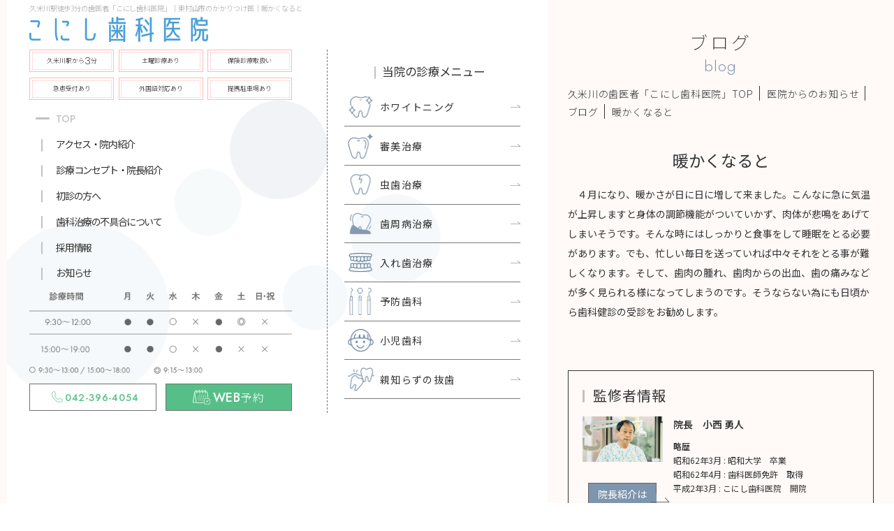

--- FILE ---
content_type: text/html
request_url: https://www.konishi-dental.net/blog/post-180/
body_size: 4855
content:
<!doctype html>
<html lang="ja">
<head>
												
	<meta charset="UTF-8">
	<meta name="viewport" content="width=device-width, initial-scale=-100%, user-scalable=yes" />
	<meta name="format-detection" content="telephone=no">
	<title>暖かくなると｜久米川駅徒歩3分の歯医者「こにし歯科医院」</title>
				<meta name="keywords" content="久米川,東村山市,歯医者" />
								<meta name="description" content="久米川駅から徒歩3分の場所にある歯医者「こにし歯科医院」の、最新情報や暖かくなるとを掲載いしています。" />
						<meta http-equiv="Content-Style-Type" content="text/css" />
			<meta http-equiv="Content-Script-Type" content="text/javascript" />
			<meta name="thumbnail" content="https://www.konishi-dental.net/images/ogp.jpg" />	
               
                                    <meta name="robots" content="noindex">
                            
			<link rel="canonical" href="https://www.konishi-dental.net/blog/post-180/">

			<meta property="og:title" itemprop="name" name="title" content="暖かくなると｜久米川駅徒歩3分の歯医者「こにし歯科医院」" /> 
	      <meta property="og:description" content="久米川駅から徒歩3分の場所にある歯医者「こにし歯科医院」の、最新情報や暖かくなるとを掲載いしています。" /> 
	      <meta property="og:site_name" content="暖かくなると｜久米川駅徒歩3分の歯医者「こにし歯科医院」" />
	      <meta property="og:url" itemprop="url" content="https://www.konishi-dental.net/blog/post-180/" /> 
	      <meta property="og:image" itemprop="thumbnailUrl" content="https://www.konishi-dental.net/images/ogp.jpg" />
	      <link rel="shortcut icon" href="../../images/favicon.ico" />
			<!-- STYLESHEET -->
			<link rel="stylesheet" href="../../css/styles.css" media="all" />
			<link rel="stylesheet" href="../../css/responsive.css" media="all" />
			<link rel="stylesheet" href="../../css/under.css" media="all" />
			<link rel="stylesheet" href="../../css/under_responsive.css" media="all" />
			<script src="../../js/jquery.js"></script>
			<!-- Google Analytics start -->
			<!-- Google Analytics end -->
			
			</script>
			<script type="application/ld+json">
	      {
	           "@context": "https://schema.org",
	           "@type": "BreadcrumbList",
	           "itemListElement": [
	               {
	                   "@type": "ListItem",
	                   "position": 1,
	                   "name": "久米川の歯医者「こにし歯科医院」TOP",
	                   "item": "https://www.konishi-dental.net/"
	               },{
	                   "@type": "ListItem",
	                   "position": 2,
	                   "name": "医院からのお知らせ",
	                   "item": "https://www.konishi-dental.net/blog/"
	               },{
	                   "@type": "ListItem",
	                   "position": 2,
	                   "name": "ブログ",
	                   "item": "https://www.konishi-dental.net/blog/cate_2/"
	               },{
	                   "@type": "ListItem",
	                   "position": 2,
	                   "name": "暖かくなると",
	                   "item": "https://www.konishi-dental.net/blog/post-180/"
	               }
	           ]
	      }
	      </script>
	      	      <script type="application/ld+json">
		   {
		      "@context": "https://schema.org",
		      "@type": "NewsArticle",
			  "mainEntityOfPage": {
		        "@type": "WebPage",
		        "@id": "https://www.konishi-dental.net/blog/post-180/"
		      },
		      "headline": "暖かくなると",
		      "image": [
		        "https://www.konishi-dental.net/images/dummy.jpg"
		       ],
		      "datePublished": "2021/04/11",
		      "dateModified": "2021/04/11",
			  "author": {
		        "@type": "Blog",
		        "name": "小西 勇人"
		      },
			  "publisher": {
		        "@type": "Organization",
		        "name": "こにし歯科医院",
		        "logo": {
		          "@type": "ImageObject",
		          "url": "https://www.konishi-dental.net/images/logo.svg"
		        }
		      }
		   }
		   </script>
		</head>
		<body id="blog_detail" class="under">
			<div id="wrapper">
				
         <header>
            <div class="h_box">
               <div class=" h_inner flex_between">
                  <div class="head_left">
                     <div class="info_left">
                        <div class="h_left">
                        	                       			<h1>久米川駅徒歩3分の歯医者「こにし歯科医院」｜東村山市のかかりつけ医｜暖かくなると</h1>
                       		                           <div class="info_logo">
                              <div id="logo">
                                 <a href="https://www.konishi-dental.net/"><img src="../../images/logo.svg" alt="久米川の歯医者「こにし歯科医院」" width="490" height="93" /></a>
                                 
                              </div>
                              <div class="sp txt_info">
                                    <div class="info_h">
                                       <span>久米川駅から<span class="num_h">3</span>分</span>
                                       <span>急患受付あり</span>
                                    </div>
                                 </div>
                           </div>
                        </div>
                        <div class="content_menu">
                           <div class="l_menu">
                              <!-- Header Content -->
                              <div class="info_h pc">
                                 <span>久米川駅から<span class="num_h">3</span>分</span>
                                 <span>土曜診療あり</span>
                                 <span>保険診療取扱い</span>
                                 <span>急患受付あり</span>
                                 <span>外国語対応あり</span>
                                 <span>提携駐車場あり</span>
                              </div>
                              <div class="menu_left">
                                 <nav class="pc">
                                    <ul class="nav_list">
                                       <li><a class="top" href="https://www.konishi-dental.net/">TOP</a></li>
                                       <li><a href="../../access.html">アクセス・院内紹介</a></li>
                                       <li><a href="../../clinic.html">診療コンセプト・院長紹介</a></li>
                                       <li><a href="../../flow.html">初診の方へ</a></li>
                                       <li><a href="../../prevent.html">歯科治療の不具合について</a></li>
                                       <li><a href="../../staff.html">採用情報</a></li>
                                       <li><a href="../../blog">お知らせ</a></li>
                                    </ul>
                                 </nav>
                                 <nav class="sp nav_sp">
                                    <ul class="nav_list">
                                       <li><a class="top" href="https://www.konishi-dental.net/">TOP</a></li>
                                       <li><a href="../../access.html">アクセス・院内紹介</a></li>
                                       <li><a href="../../clinic.html">診療コンセプト・院長紹介</a></li>
                                       <li><a href="../../flow.html">初診の方へ</a></li>
                                       
                                    </ul>
                                     <ul class="nav_list">
                                       <li><a href="../../prevent.html">歯科治療の不具合について</a></li>
                                       <li><a href="../../staff.html">採用情報</a></li>
                                       <li><a href="../../blog">お知らせ</a></li>
                                    </ul>
                                 </nav>
                              </div>
                              <div class="pc">
                                 <p class="table"><img src="../../images/table.png" width="485" height="155" alt="診療時間"></p>
                                 <p class="btn-h">
                                    <a href="tel:0423964054" class="sweetlink tel"><span>042-396-4054</span></a>
                                    <a href="https://www.shika-town.com/x00000897/reservation" rel="noopener" target="_blank" class="web"><span>WEB<span class="ja small">予約</span></span></a>
                                 </p>
                              </div>
                           </div>
                           <div class="r_menu">
                              <p class="tt_menu"><span>当院の診療メニュー</span></p>
                              <ul class="list_menu pc">
                                 <li class="item1"><a href="../../aesthe.html#aesthe_ttl_01">ホワイトニング</a></li>
                                 <li class="item2"><a href="../../aesthe.html">審美治療</a></li>
                                 <li class="item3"><a href="../../perio.html">虫歯治療</a></li>
                                 <li class="item4"><a href="../../perio.html#perio_ttl_01">歯周病治療</a></li>
                                 <li class="item5"><a href="../../denture.html">入れ歯治療</a></li>
                                 <li class="item6"><a href="../../perio.html#perio_ttl_02">予防歯科</a></li>
                                 <li class="item7"><a href="../../perio.html#perio_ttl_03">小児歯科</a></li>
                                 <li class="item8"><a href="../../general.html">親知らずの抜歯</a></li>
                              </ul>
                              <div class="nav_sp2 sp">
                                 <ul class="list_menu">
                                    <li class="item1"><a href="../../aesthe.html#aesthe_ttl_01">ホワイトニング</a></li>
                                    <li class="item2"><a href="../../aesthe.html">審美治療</a></li>
                                    <li class="item3"><a href="../../perio.html">虫歯治療</a></li>
                                    <li class="item4"><a href="../../perio.html#perio_ttl_01">歯周病治療</a></li>
                                   
                                 </ul>
                                 <ul class="list_menu">
                                    
                                    <li class="item5"><a href="../../denture.html">入れ歯治療</a></li>
                                    <li class="item6"><a href="../../perio.html#perio_ttl_02">予防歯科</a></li>
                                    <li class="item7"><a href="../../perio.html#perio_ttl_03">小児歯科</a></li>
                                    <li class="item8"><a href="../../general.html">親知らずの抜歯</a></li>
                                 </ul>
                              </div>
                           </div>
                           <div class="sp">
                                 <p class="table"><img src="../../images/table.png" width="485" height="155" alt="診療時間"></p>
                                 <p class="btn-h">
                                    <a href="tel:0423964054" class="sweetlink tel"><span>042-396-4054</span></a>
                                    <a href="https://www.shika-town.com/x00000897/reservation" rel="noopener" target="_blank" class="web"><span>WEB<span class="ja small">予約</span></span></a>
                                 </p>
                           </div>
                           <div class="block-wrapper min-decoration animation-bounce-in start">
                               <span class="balloon-common is-first"></span>
                               <span class="balloon-common is-second"></span>
                               <span class="balloon-common is-third"></span>
                               <span class="balloon-common is-fourth"></span>
                               <span class="balloon-common is-five"></span>
                           </div>
                        </div>
                        <!-- Hamburger Menu -->
                        <div class="hamburger hamburger--3dxy">
                           <p class="txt_menu">Menu</p>
                           <div class="hamburger-box">
                              <div class="hamburger-inner"></div>
                           </div>
                        </div>
                      
                     </div>
                  </div>
               </div>
               <!-- Nav Menu -->
            </div>
         </header>
				<main>
					<!-- content start -->
					<div id="content" class="clearfix">
						<div id="top_info">
							<div class="inner">
								<h2>
			                       ブログ 
			                    </h2>
			                    <span class="h2_ja">blog</span>
							</div>
						</div>

						<div id="topic_path">
							<div class="inner clearfix">
								<ul>
									<li><a href="https://www.konishi-dental.net/">久米川の歯医者「こにし歯科医院」TOP</a></li>
									<li><a href="../">医院からのお知らせ</a></li>
									<li><a href="../cate_2">ブログ</a></li>
									<li>暖かくなると</li>
								</ul>
							</div>
						</div>

						<!-- * -->
						<div class="inner clearfix">
							<section class="clearfix">
							<h3>暖かくなると</h3>
														<section class="clearfix">
																								<div class="desc_news mb30"><p>　４月になり、暖かさが日に日に増して来ました。こんなに急に気温が上昇しますと身体の調節機能がついていかず、肉体が悲鳴をあげてしまいそうです。そんな時にはしっかりと食事をして睡眠をとる必要があります。でも、忙しい毎日を送っていれば中々それをとる事が難しくなります。そして、歯肉の腫れ、歯肉からの出血、歯の痛みなどが多く見られる様になってしまうのです。そうならない為にも日頃から歯科健診の受診をお勧めします。</p></div>
																		                        		                    			                    	
		                        										                    	
							</section>

							<!-- GROUP 1 (h5)  -->
							
							<!-- GROUP 2 (h5)  -->
							
							


							<!-- GROUP 2 (h4)  -->
							

							<!-- GROUP 4 (h5)  -->
							
                    	<section class="clearfix">
								<dl class="info_company flex_boss">
									<dt>監修者情報</dt>
									<dd>
										<div class="l">
											<img src="../../images/img_boss.jpg" alt="院長　小西 勇人">
											<p class="u_btn u_btn02"><a href="../../clinic.html#clinic_ttl_01">院長紹介はこちら</a></p>
										</div>
										<div class="r">
											<p class="ttl_boss mb10 bold">院長　小西 勇人</p>
											<p class="txt1">
												<span class="bold">略歴</span><br>
												昭和62年3月 : 昭和大学　卒業<br>
												昭和62年4月 : 歯科医師免許　取得<br>
												平成2年3月 : こにし歯科医院　開院<br>
											</p>
											<p class="txt2">
												<span class="bold">所属学会</span><br>
												一般社団法人 東京都東村山市歯科医師会　会長<br>
												東京都東村山市学校歯科医会　会長<br>
												東京都東村山市学校保健会　副会長<br>
												東京都東村山市立第三中学校　歯科校医<br>
												東京都学校歯科医会　参事<br>
												東京都歯科医師会　参事<br>
												東京都歯科医師会　代議員<br>
												東村山市　保健福祉協議会委員<br>
												東村山市　介護認定審査会委員<br>
												多摩北部医療センター運営協議会　委員<br>
												多摩小平保健所歯科保健推進会議　委員<br>
												東村山市保育料等審議会　委員<br>
												北多摩北部二次保健医療圏地域災害医療連携委員
											</p>
										</div>
									</dd>
								</dl>
							</section>

							<section class="clearfix">
								<dl class="info_company">
									<dt>久米川駅徒歩3分の歯医者<br>こにし歯科医院</dt>
									<dd>
										<div class="l">
											<img src="../../images/info_company.jpg" alt="久米川駅徒歩3分の歯医者こにし歯科医院">
										</div>
										<div class="r">
											<p class="txt1">〒189-0013<br>東京都東村山市栄町2-21-12<br>武蔵第二ビル3F</p>
											<p class="txt2">【月・火・金】　9：30～12：00／15：00～19：00<br>【水】　9：30～18：00<br>【土】　9：30～12：00<br>※休診日：木曜・日曜・祝日</p>
										</div>
									</dd>
								</dl>
							</section>
							
							<!-- next_prev -->
							<div class="button_news_next">
								<div class="inner clearfix">
																																																																																																																																																																																																																																																																																																																																																																																																																																																																																																																																																																																																																																																																																																																																																																																																																																																																																																																																																																																																																																																																																																																																																																																																																																																																																																																																																																																																																																																																																																																																																																																																																																																																																																																																																																																																																																																																																																																																																																																																																																																																																																																																																																																																																																																																																																																																																																																																																																																																																																																																																																																																																																																																																																																																																																																																																																																																																																																																																																																																																																																																																																																																																																																																																																																																																																																																																																																																																																																																																																																																																																																																																																																																																																																																																																																																																																																																																																																																																																																																																																																																																																																																																																																																																																																																																																																																																																																																																																																																																																																																																																																																																																																																																																																																																																																																																																																																																																																																																																																																																																																																																																																																																																																																																																																																																																																																																																																																																																																																																																																																																																																																																																																																																																																																																																																																																																																																																																																																																																																																																																																																																																																																																																																																																																																																																																																																																																																																																																																																																																																																																																																																																																																																																																																																																																																																																																																																																																																																																																																																																																																																																																																																																																																																																																																																																																																																																																																																																																																																																																																																																																																																																																																																																																																																																																																																																																																																																																																																																																																																																																																																																																																																																																																																																																																																																																																																																																																																																																																																																																																																																																																																																																																																												
																		<ul class="flex_between cus_btn btn_box">

																				<li class="u_btn prev"><a  href="../post-179/">前の記事へ<span></span></a></li>
																				<li class="u_btn cen"><a href="../">一覧へ戻る <span></span></a></li>
																				<li class="u_btn"><a  href="../post-181/">次の記事へ<span></span></a></li>
										
									</ul>
                               
                            </div>
                        </div>
                    </section>

                        
                    </div>
                </div>
                <!-- content end -->
            </main>
            <footer>
            <!-- FOOTER TOP -->
            <section class="ft_top">
               <div class="inner">
                  <div class="ft_info">
                     <p class="ft_info_logo"><a href="https://www.konishi-dental.net/"><img src="../../images/logo_ft.svg" loading="lazy" width="350" height="66" alt="久米川の歯医者「こにし歯科医院」"></a></p>
                     
                     <div class="ft_info_tel">
                       <p class="btn-h">
                           <a href="tel:0423964054" class="sweetlink tel"><span>042-396-4054</span></a>
                           <a href="https://www.shika-town.com/x00000897/reservation" rel="noopener" target="_blank" class="web"><span>WEB<span class="ja small">予約</span></span></a>
                        </p>
                     </div>
                      <div class="table1"><img src="../../images/table1.png" width="614" height="182" loading="lazy" alt="診療時間"></div>
                  </div>
                  <div class="info_ft">
                     <p>〒189-0013</p>
                     <p>東京都東村山市栄町2-21-12武蔵第二ビル3F</p>
                  </div>
                  <div class="ft_map_iframe">
<iframe src="https://www.google.com/maps/embed?pb=!1m14!1m8!1m3!1d3238.095937911564!2d139.47045603235907!3d35.748446643143296!3m2!1i1024!2i768!4f13.1!3m3!1m2!1s0x6018e6e19669a18b%3A0x7b3a6f73a4029d40!2z44GT44Gr44GX5q2v56eR5Yy76Zmi!5e0!3m2!1sja!2s!4v1689043044826!5m2!1sja!2s" width="600" height="450" style="border:0;" allowfullscreen="" loading="lazy" referrerpolicy="no-referrer-when-downgrade"></iframe>
                  </div>
                  <div class="info_map flex_between">
                     <p class="txt">
                        西武新宿線 久米川駅より徒歩3分<br>西武多摩湖線 八坂駅より徒歩7分
                     </p>
                     <p class="gg_link"><a href="https://goo.gl/maps/qacP2BzozHV2nbn1A" rel="noopener" target="_blank">Google MAP</a></p>
                  </div>

               </div>
            </section>
           
            <section class="ft_bottom">
               <div class="inner">
                 
                  <div class="banner_top">
                     <a href="https://www.shika-town.com/x00000897" rel="noopener" target="_blank">
                        <img src="../../images/banner.jpg" loading="lazy" width="257" height="92" alt="歯科タウン">
                     </a>
                  </div>
               </div>
            </section>
            <address>&copy; 久米川駅より徒歩3分の歯医者｜こにし歯科医院 All Rights Reserved.</address>
           
           
         </footer>
                           <div class="to_top">
           
         </div>
        
         <div class="content_tell top sp">
               <a class="tel" href="tel:0423964054" class="sweetlink tel"><span>042-396-4054</span></a>
               <a href="https://www.shika-town.com/x00000897/reservation" rel="noopener" target="_blank" class="web"><span>WEB</span>予約</a>
         </div>
        
        </div>
         <script src="../../js/sweetlink.js"></script>
      <script src="../../js/common.js"></script>
    </body>
    </html>

--- FILE ---
content_type: text/css
request_url: https://www.konishi-dental.net/css/responsive.css
body_size: 8719
content:
.sp440,.sp320{display:none}
@media screen and (min-width: 1921px) {
  header {width: 1920px;left: 50%;transform: translateX(-50%);}
}
@media screen and  (min-width: 751px) {
  .sec01,.sec02,.sec03,.sec04,.sec05,.sec06,.sec07,.sec08,.sec09{margin-left: -20px}
  .list_blog li:hover:before{right: -3px}
  .list_blog .ct_list{width: calc(100% - 100px);}
}
@media screen and (max-width: 1900px) and (min-width: 751px) {
   main, footer{max-width: 38vw;}
   header h1{font-size: 0.8vw}
   header .head_left{width: calc(100% - 38vw);}
   .sec01, .sec02, .sec03, .sec04, .sec05, .sec06, .sec07, .sec08, .sec09{margin-left: -10px}
   header .content_menu .l_menu{margin-right: 5.8vw;width: 70vw;padding-top: 0.5vw;}
   header .content_menu .r_menu{width: calc(100vw - 50vw);padding: 2vw 0 0 0;padding-right: 3vw;}
   header .info_left{padding: 0.3vw 0 0 2.5vw;width: calc(100% - 20px);}
   header .list_menu li a{font-size: 1.1vw;padding: 1.3vw 0;padding-left: 4vw;}
   .nav_list>li>a{font-size: 1.1vw;padding:0.4vw 0px 0.4vw 0.5vw}
   .info_h span:not(.num_h){font-size: 0.8vw;height: 2.5vw;}
   header .content_menu .l_menu:before{top: 0.5vw !important;border-right: 0.1px dashed #707070 !important;right: -4vw !important;height: calc(100% - 0.25vw) !important;}

  /*MV*/
  .mv_txt .txt2{margin-top: 2vw;}
  .mv_txt .txt3{margin-top: 75px;}
  .list_blog .date, .list_blog .cate{font-size: 0.9vw}
  .to_top{width: 4vw;height: 4vw;right: 0.7vw;bottom: 80px;}

}
@media screen and (max-width: 1600px) and (min-width: 751px){
  .inner{padding:0 3%}
  /*header*/
  header h1{font-size: 0.8vw;padding: 0vw 0 0 0;}
  header #logo{width: 20vw;padding: 5px 0;}
  header .menu_left{padding: 0vw 0 0.6vw 2.5vw;}
  header .list_menu li a{padding: 1.2vw 0;padding-left: 4vw;font-size:1.1vw;}
  
  .info_h span:not(.num_h){font-size: 0.7vw;letter-spacing: 0;height: 2.5vw;width: calc((100% - 1vw) / 3);}
  .info_h .num_h{font-size:1.2vw}
  .btn-h a{font-size: 1.1vw;min-height: 3vw;}
  header .tt_menu{font-size: 1.3vw}
  .btn-h a.web .small{font-size: 1.23vw;}
  header .tt_menu span:before{left: -0.6vw;top: calc(50% - 0.6vw);width: 0.2vw;height: 1.4vw;}
  header .tt_menu span{padding-left:0.3vw}
  header .content_menu .l_menu:before{top: 1vw;height: calc(100% - 1vw);right: -3.5vw;}
  .info_h span:not(.num_h):before{left: 0.2vw;top: 0.2vw;width: calc(100% - 0.4vw);height: calc(100% - 0.4vw);}

  .nav_list>li>a:not(.top):before{left: -1.2vw;top: calc(50% - 0.6vw);width: 0.2vw;height: 1.4vw;}
  .nav_list>li>a.top:before{width: 1.6vw;height: 0.2vw;top: calc(50% - 0.1vw);left: -1.8vw;}
  .nav_list>li>a{padding:0.5vw 0 0.5vw 0.5vw;font-size: 1.1vw;}


  .btn-h a.tel span:before{width: 1.3vw;height: 1.28vw;left: 0.5vw;top: calc(50% - 0.7vw);}
  .btn-h a.web span:not(.small){padding-left: 2.23vw;}
  .btn-h a span:not(.small){padding-left: 2vw;}
  .btn-h a.web span:not(.small):before{width:1.92vw;height:1.6vw;left: 0vw;top: calc(50% - 0.8vw);}
  .btn-h a.tel{margin-right: 1vw}
  
  header .list_menu li a:after{width: 14px;height:4px;top: calc(50% - 0.2vw);}
  header .list_menu li a:before{width: 3vw;height: 3vw;top: calc(50% - 1.5vw);left: 0.4vw;}

  .table{margin-bottom: 1vw}


  .balloon-common.is-first{width: 10vw;height: 10vw;right: 10vw;top: 15vw}
  .balloon-common.is-second{width: 7.5vw;height: 7.5vw;top: 30%;}
  .balloon-common.is-third{width: 11vw;height: 11vw;}
  .balloon-common.is-fourth{width: 20vw;height: 20vw}

  /*MV*/
  .mv_txt{width: 12vw;right: 2vw;top: 15px;}
  .mv_txt .txt{font-size: 22px}
  .mv_bg, .main_slider li.slide_item{height: 100vh}

  .info_tell a .txt_tel{font-size: 1.1vw;}
  .info_tell a .tel{font-size: 2.4vw;top: 0}
  .info_tell a{width: calc(100% - 10.7vw);padding: 0.5vw;min-height: 2.1vw;border: 0.2vw solid #AEA9A9;}
  .info_tell a .user{display: flex;justify-content: center;align-items:center;height: 55px;}
  .info_tell a .user img{max-height: 100%;width: auto}
  .list_blog{}
  .info_tell .ct_tel .s.solid:before{height: 0.5vw}
  .info_tell .ct_tel{padding-left:3vw}
  .list_blog{width: calc(100% - 5.5vw);min-height: 6vw;margin-top: 1.5vw;padding:1.5vw 5vw 0 2.1vw}
  .list_blog .date,.list_blog .cate{font-size: 1.2vw;}
  .list_blog .date{margin-right: 1vw;}
  .list_blog .cate{max-width: 7vw;}
  .list_blog .name{font-size: 1.3vw;padding-right: 20px;}

  /*sec01*/

  .sec01 .inner:before{top: 5vw;width: calc(100% - 30px);left: 15px;}
  .sec01 .info_sec01 .title{margin-bottom: 1.8vw}
  .sec01 .desc p{line-height: 2.1em}

  /*sec02*/
  .sec02 .title_2 .tt1{font-size: 1.5vw}
  .sec02 .title_2 .tt2{font-size: 2vw;}
  .sec02 .title_2 .tt2 .num{font-size: 3vw}
  .sec02{margin: 7vw 0 3vw 0;}
  .sec02 .slick_big{margin: 0 auto 2.5vw 3vw;max-width: 30.5vw;}
  .sec02 .slick_big li span{width: 6vw;height: 5vw;font-size: 2vw;margin-right: 0.5vw;}
  .sec02 .slick_small .slick-prev{left: 0.5vw}
  .sec02 .slick_small .slick-next{right: 0.5vw}
  .sec02 .list_sec02 .img{height: auto;padding: 0 3vw;}
  .sec02 .slick_small .slick-prev, .sec02 .slick_small .slick-next{width: 2vw;height: 2.5vw;top: 10vw}
  .sec02 .list_sec02 .name{font-size: 1.6vw}

  /*sec03*/
  .sec03 .title .en{font-size: 7vw;}
  .sec03 .tt{margin-bottom: 4vw}
  .sec03 .list_sec03 .img .txt_img{right: 60px;width: 90px;padding: 10px;min-height: auto;top: -42px;}
  .sec03 .list_sec03 .img .txt_img .txt2{font-size: 2vw;}
  .sec03 .list_sec03 .img{height: auto;padding: 0 3vw;}
  .sec03 .list_sec03 .btn_sec03 span{max-width: 24.5vw;font-size: 1.3vw;min-height: 4.8vw;line-height: 1.5em;}
  .sec03 .list_sec03 .desc{padding: 0 1.5vw}


  .sec04 .title_4 .txt1{font-size: 2vw}
  .sec04 .title_4 .txt2{font-size: 1.6vw}
  .sec04 .list_sec04 .img{width: 10vw}
  .sec04 .list_sec04 .img img{width: 10vw;height: 10vw}
  .sec04 .list_sec04 .desc{width: calc(100% + 2vw);padding-top: 0;}  
  .sec04 .list_sec04 li{align-items: center;padding: 0 1vw;flex-direction: column;}
  .sec04 .list_sec04 .btn{margin-bottom: 10px;}
  
  .sec04 .list_sec04 .btn.btn2{left: 0 !important}


  .sec05:before{top: -3vw;clip-path: polygon(0% 1.3%, 100% 0%, 100% 100%, 0% 99%);}
  .sec05 .tt{margin-bottom: 3vw}
  .sec05 .title .en{font-size: 8vw}
  .sec05 .tt2 span:nth-child(1){font-size: 1.8vw}
  .sec05 .tt2 span:nth-child(2){font-size: 2vw}

  .sec05 .list_sec05{min-height: 17vw;width: 100%;max-width: 52vw;margin: 0 auto;margin-left: 35px}
  .sec05 .list_sec05 .item1{width: 10vw;height: 10vw;left: 2.4vw;top: 0.7vw;}
  .sec05 .list_sec05 .item2{width: 9vw;height: 9vw;left: 8.2vw;top: 7vw;}
  .sec05 .list_sec05 .item3{width: 9vw;height: 9vw;left: 13vw;top: 1vw;}
  .sec05 .list_sec05 .item4{width: 11vw;height: 11vw;right: 7vw;top: 5vw;}
  .sec05 .list_sec05 .item span{font-size: 1.3vw}
  .sec05 .list_sec05 .item{font-size: 1.1vw}

  .sec05 .item_1 .title_5{margin: 0 auto 3vw auto;}
  .sec05 .item_1 .title_5 .txt1{font-size: 1.8vw}
  .sec05 .item_1 .title_5 .txt2{font-size: 2.1vw}
  .sec05 .item_1 .img, .sec05 .item_2 .img{height:auto}
  .sec05 .item_1 .img, .sec05 .item_2 .img{margin-bottom: 25px}

  .sec05 .info_2{bottom: 0}
  .sec05 dl{width: 12vw;height: 12vw;}
  .sec05 dl.item1 dt{margin-top: 0}

    
  .sec05 dl.item1 dt .txt,.sec05 dl.item1 dt .txt,.sec05 dl .small_3{font-size: 0.9vw;}
  .sec05 .item_3 .list_item_3{padding: 0 1.5vw}
  .sec05 .item_2 .tt2 span:nth-child(2){font-size: 2.4vw}
  
  .sec05 dl.item2 dt .txt{font-size: 1.1vw;}
  .sec05 dl.item2 dt .txt{line-height: 1.3em}
  .sec05 dl .small_1{font-size: 1.5vw;}
  .sec05 dl .small_2, .sec05 dl .txt2{font-size: 1.5vw;}
  .sec05 dl.item2 dt .txt.txt2{font-size: 1.1vw;top: 0;}
  .sec05 .list_item_3 li .name .txt1{font-size: 1.5vw;margin-bottom: 0;}
  .sec05 .list_item_3 li .name .txt2{font-size: 1vw}
  .sec05 .item_1 .title_5:before{left: -2vw;width: 3vw;height: 5vw;}
  .sec05 .item_1 .title_5:after{right: -2vw;width: 3vw;height: 5vw;}

  .sec05 .item_3{padding-bottom: 3vw;margin: 4vw 0 3vw 0;}
  .sec05 .item_3 .title{margin-bottom: 3vw}
  .sec05 .item_3 .title .solid:before{height:0.7vw;left: -1vw;width: calc(100% + 2.5vw);bottom: 0.4vw;}
  .sec05 .item_3 .list_item_3 li{display: flex;justify-content: center;align-items: center;flex-direction: column;padding-top: 0;}
  .sec05 .item_3 .list_item_3 li .name{margin-bottom: 10px;}
  .sec05 .list_item_3 li .name .txt1{font-size: 15px;margin-bottom: 0;}
  .sec05 .list_item_3 li .name .txt2{font-size:18px}
  .sec05 .item_3 .list_item_3 li{width: calc((100% - 15px) / 2);min-height: auto;margin-bottom: 15px;min-height: 14vw;}
  .sec05 .item_3 .list_item_3 li:after{width: 26px;height: 27px;right: 5px;}
  .sec05 .item_3 .list_item_3 li .img{display: flex;justify-content: center;align-items:center;height: 38px;margin-bottom: 0;}
  .sec05 .item_3 .list_item_3 li .img img{max-height: 100%;width: auto}
  .sec05 .item_1{margin: 4vw 0}

  .sec06{margin: 32px 0 45px 0;}
  .sec06 .title .en{font-size: 6.5vw}
  .sec06 .tt2 .txt1{font-size: 1.7vw}
  .sec06 .tt2 .txt2{font-size: 2.3vw}
  .sec06 .btn_sec06 .btn a{width: 22vw;}
  .sec06 .btn_sec06{flex-direction: column;align-items: center;}
  .sec06 .btn{margin-bottom: 10px}
  .sec06 .btn.btn2{left: 0 !important}

  
  .sec07{height: 15vw}

  .sec08 .title .en{font-size: 5.5vw}
  .sec08 .title .jp{font-size: 2.4vw}
  .tab_list li{width: calc(calc(100% - 1vw) / 4);margin-right: 1vw;}
  .tab_list li a{font-size: 1.2vw;height: 3vw}
  .sec08 .list__blog dl{padding: 0}
  .sec08 .list__blog dl dd .date{font-size: 1.4vw;margin-right: 3vw;max-width: 100px;}
  .sec08 .list__blog dl dd .name{padding-right: 2.5vw}
  .sec08 .list__blog dl dd .cate{max-width: 5vw}
  .sec08 .list__blog dl dd:before{width: 17px;height: 5px;}

  .sec09{padding: 2vw 0 3vw 0;min-height: 25vw}
  .sec09 .title{margin-bottom: 2vw}
  .sec09 .title .en{font-size: 5vw}
  .sec09 .tt{font-size:2vw}
  .sec09 .sub_tt{font-size: 1.8vw;margin-bottom: 1.5vw}
  .sec09 .sub_tt .txt1{margin-right: 3vw}
  .sec09 .sub_tt .solid:before{bottom: 0}

  .list_blog .tt{margin-right: 15px}
  .list_blog .ct_list{width: calc(100% - 85px);}


  .ft_info_tel .btn-h a.tel{margin-right: 2vw}
  .ft_info_tel .btn-h a{font-size: 1.4vw;min-height: 5vw;}
  .ft_info_tel .btn-h a.tel span:before{width: 1.5vw;height:1.5vw;top: calc(50% - 0.7vw);left: 0.6vw;}

  /*ALL page*/
  .title .en{font-size: 7vw;}
  .title .jp{font-size: 3vw}
  .tt{font-size: 2.2vw;margin-bottom: 1.5vw}
  .btn a,.sec09 .btn a,.sec04 .list_sec04 .btn a,.sec05 .item_1 .btn a, .sec05 .item_2 .btn a{width:20vw;height: 3.8vw;font-size: 1.1vw}
  .btn a:before{width: 25px;height: 6px;top: calc(50% - 3px);right: -15px;}
  .sec05 .item_1 .btn a:before, .sec05 .item_2 .btn a:before{width: 22px;height: 5px;}
  .ft_map_iframe{height: 25vw}
  .solid:before{height:0.5vw}
  .ft_info_tel .btn-h a.web{font-size: 1.3vw}
  .ft_info_tel .btn-h a.web .small{font-size: 1.4vw}
  .btn-h a.web span:not(.small){font-size: 1.4vw !important}
  .ft_info_tel .btn-h a.web span:not(.small):before{width: 1.92vw;height: 1.6vw;left: 0vw;top: calc(50% - 0.8vw);}
  .ft_info_tel .btn-h a.web span:not(.small),.ft_info_tel .btn-h a span:not(.small){padding-left:2.2vw}

  footer{padding: 3vw 0 2vw 0}

  .ft_bottom{margin: 40px 0}

}
@media screen and (max-width: 1200px) and (min-width: 751px) {
  .info_h .num_h{font-size:1vw}
  header .list_menu li a,.nav_list>li>a{font-size: 1.35vw}
  .btn-h a.tel{font-size: 1.25vw}
  .ft_info_tel .btn-h a{font-size: 1.5vw}
  .sec04{margin: 5vw 0;}
  .sec04 .list_sec04 .desc{width: calc(100% - 11vw);padding-top: 0;}

  .sec05 .item_1 .btn a, .sec05 .item_2 .btn a{width: 24vw;height: 5vw;font-size: 1.3vw;text-align: center;}
  .sec05 dl.item1 dt .txt, .sec05 dl.item1 dt .txt, .sec05 dl .small_3{font-size: 0.8vw}
  .sec05 dl .small_1{font-size: 1.5vw}
  .sec05 dl .small_2, .sec05 dl .txt2{font-size: 1.5vw}

  .banner_top{max-width: 200px;margin: 0 auto 30px auto;}
  .h_left{position: relative;z-index: 3}
  .btn a,.sec09 .btn a,.sec04 .list_sec04 .btn a,.sec05 .item_1 .btn a, .sec05 .item_2 .btn a{height: 5.2vw;font-size: 1.7vw;width: 30vw;}

}
@media screen and (max-width: 1100px) and (min-width: 751px) {
     header .list_menu li a:before{width: 2.5vw;height: 2.5vw;top: calc(50% - 1.5vw);}
     header .list_menu li a{padding-left: 4.2vw}
     .nav_list li a{font-size: 1.1vw;padding: 0.3vw 0 0.3vw 0.5vw;}
     header .list_menu li a{padding: 0.7vw 0;padding-left: 4.2vw;font-size: 1.1vw;border-bottom:0.1vw solid #7A7A7A}

    .balloon-common{z-index: 1}


  /*SEC01*/
  .sec01 .info_sec01{padding: 0 1vw}
  .sec01 .info_sec01 .desc{padding: 0 1vw}
     
  /*SEC02*/
  .sec02 .list_sec02 .name{font-size: 1.8vw;}
  .sec02 .title_2 .tt1{font-size: 1.8vw}
  .sec02 .title_2 .tt2{font-size: 2.5vw}
  .sec02 .list_sec02 .img{padding: 0 3vw;}
  .sec03 .tt{margin-bottom: 5vw}
  .sec03 .list_sec03 .img .txt_img{line-height: 1.5em;width: 70px;right: 30px;top: -25px;}

  .sec04 .title_4 .txt1{font-size: 2.5vw;}
  .sec04 .title_4 .txt2{font-size: 2.2vw;}
  .sec04 .list_sec04 li:not(.btn_sec04){flex-direction: column;}
  .sec04 .list_sec04 .img,.sec04 .list_sec04 .desc{width: 100%}
  .sec04 .list_sec04 .img{text-align: center}
  .sec04 .list_sec04 .img img{width: 20vw;height: 20vw}
  .sec04 .list_sec04 li{padding: 0}
  .sec04 .title_4 .txt1 span.s1:before{left: 0px;width: 25.6vw}

  .sec05 .tt2 span:nth-child(1){font-size: 1.7vw;}
  .sec05 .tt2 span:nth-child(2){font-size: 2.4vw;}

  .sec05 .list_sec05 .item{font-size: 1vw}
  .sec05 .list_sec05 .item1{left: 1.9vw;top: 1.6vw;}
  .sec05 .list_sec05 .item3{top: 2vw}
  .sec05 .item_1 .img, .sec05 .item_2 .img{margin-bottom: 20px}


  

  .sec08{padding: 35px 0}
  .sec08 .title{margin-bottom: 30px}
  .sec08 .list__blog dl dd .date,.sec08 .list__blog dl dd .cate,.sec08 .list__blog dl dd .name{font-size:1.5vw;}
  .sec08 .list__blog dl dd .date{max-width: 7vw}
  .sec08 .list__blog dl dd .cate{max-width: 5vw}
  .sec08 .list__blog dl dd .name{width: calc(100% - 5vw);padding-right: 3vw;}


  .ft_info_logo{margin-bottom: 10px}
  .ft_info_tel{margin: 20px 0}

  .title .en{font-size: 6.7vw}
  .gg_link{font-size: 16px}

  .list_blog{padding: 1.5vw 2vw 0 2.1vw;}


  }
@media screen and (max-width: 950px) and (min-width: 751px) {
  .nav_list>li>a,header .list_menu li a{font-size: 1.3vw}
  header .list_menu li a{padding: 0.9vw 0;padding-left: 4.2vw;}
  header .list_menu li a:before{width: 3.2vw;height: 3.2vw;top: calc(50% - 1.5vw);}
  header .list_menu li a{font-size: 1.3vw}

  .mv_bg, .main_slider li.slide_item{height: 70vh}
  .info_tell a .tel{font-size: 2vw;}
  .list_blog .date, .list_blog .cate{min-height: 3vw;}
  .list_blog li:before{width: 17px;height: 5px;bottom: 7px}
  .list_blog .ct_list{width: calc(100% - 70px);}

  .info_h span:not(.num_h){font-size: 1vw}

  .sec05 .item_3 .list_item_3 li{min-height: 15vw}
  .sec05 .list_item_3 li .name .txt1{font-size: 1.6vw}
  .sec05 .list_item_3 li .name .txt2{font-size: 1.7vw;line-height: 1em;}
  .sec05 dl dt{padding: 0}
  .sec05 dl dt p{margin-bottom: 2px}
  .sec05 dl.item2 dt .txt.txt2{font-size: 1vw}
  
  

  .sec01{margin: 50px 0 60px 0;}

  .sec04{margin: 12vw 0 6vw;}

  .sec08 .btn{margin-left: 0 !important;}
  .sec08 .list__blog dl dd .cate{max-width: 7vw}

  .sec09 .tt{margin-bottom: 10px}
  .sec09 .btn{margin-left: 0 !important;margin-top: 30px}

  .info_ft p{font-size: 14px}
  .info_map .txt{font-size: 14px;}
  .info_map{flex-wrap: wrap;justify-content: center;}

  #index .desc p,#index .desc{font-size: 14px}

  .btn a:before{width: 20px;height: 5px;top: calc(50% - 1px); right: -12px;}
  .btn a, .sec09 .btn a, .sec04 .list_sec04 .btn a, .sec05 .item_1 .btn a, .sec05 .item_2 .btn a{font-size: 1.5vw}
  .sec01, .sec02, .sec03, .sec04, .sec05, .sec06, .sec07, .sec08, .sec09{margin-left: -10px}

}


@media screen and (min-width: 751px) {
    a[href^="tel:"]{pointer-events: none;}
    .sp{display:none}

    /*Header*/
    header .content_menu .l_menu:before{position: absolute;content:"";right: -46px;height: calc(100% - 25px);border-right: 1px dashed #707070;top: 25px;}
    header .list_menu li a:hover{text-indent: 10px;}
    header .list_menu li a:hover:after{right: -10px;transition: 0.3s all ease}

    .btn-h a.web span:not(.small){font-size: 19px}
    .sec02 .title_2 .tt2 .txt_bold{font-size: 25px}

    /* nav */
    .hamburger{display:none;}



    
    .sub{position:absolute;z-index:1;transition:all .3s;opacity:0;visibility:hidden;border-top:solid 1px #FFF;width:300px;top:100%;left:0}
    .sub ul li a{font-size:16px;display:flex;width:100%;height:60px;align-items:center;letter-spacing:.001em;padding:5px 35px;margin:0 auto;border-bottom:solid 1px #FFF;color:#fff;background:var(--mcolor);}

     /*  FOOTER */
    .ft_bnn li:not(:last-child){margin-right: 30px;}

    /* hover */
    .ft_link ul li > a:hover,
    .nav_list>li>a:hover{color:var(--scolor);text-decoration: none;}
    .nav_list>li>a:hover:before{background: var(--scolor);}
    .parent:hover .sub{opacity:1;transform:translate(0,0);visibility:visible}
    .sub a:hover{background-color:var(--scolor);text-decoration: none;}
    .ft_bnn li a:hover,
    
    .list_blog li:hover,.sec08 .list__blog dl dd:hover,.sec02 .slick_small .slick-prev:hover,.sec02 .slick_small .slick-next:hover{opacity:.7}
    .btn a:hover,.sec04 .list_sec04 .btn.btn2 a:hover{transform:translateY(-5px);background: #fff;color:#333;}
    .sec05 .item_1 .btn a:hover, .sec05 .item_2 .btn a:hover,.sec06 .btn_sec06 .btn.btn2 a:hover{background: #fff;}
    .sec05 .item_1 .btn a:hover,.sec05 .item_2 .btn a:hover{border: 2px solid #333;}
    .btn a:hover:after{background: #fff}
    .sec05 .list_item_3 li:hover{transform: translateY(-7px)}
    .sec05 .list_item_3 li:hover{opacity: 0.9}
    .to_top:hover{opacity: .5}
    /*SEC02*/
    .sec02 .btn{margin-left:-22px;}

    .sec02 .slick_big li:hover span{background: #C2C2C2;color:#fff;border:none;margin-top: -20px;}
    .sec02 .slick_big li:hover span:before{display: block;transition: 0.3s all ease}

    /*SEC03*/
    .sec03 .btn{margin: 0px 0 0 -22px;}

    /*SEC04*/
    .sec04 .list_sec04 .btn.btn2{position: relative;left: -20px}

    /*SEC06*/
    .sec06 .btn.btn2{position: relative;left: -20px}



    /*SEC08*/
    .sec08 .list__blog dl dd:hover:before{right: -10px}
    .sec08 .btn{margin-left:-22px;}

     /*SEC09*/
    .sec09 .btn{margin-left:-22px;}

    .list_blog .tt{width: 60px}
    

    .tab_list li a:hover{background: #fde3db;border: 2px solid #fde3db;transition: all ease 0.3s;}
    .tab_list li a:hover:after {position: absolute;bottom: -9px;right: 1px;content: '';width: 0;height: 0;border-style: solid;border-width: 11px 8px 0 8px;border-color: #fde3db transparent transparent transparent;left: 0;margin: 0 auto;transition: all ease 0.3s;}

    

}



/* screen-min:750px */
@media screen and (max-width: 750px) {

    img{max-width:100%; height: auto;}
    #wrapper,
    header,
    main,
    footer,
    .inner{width:100%!important;min-width:unset!important}
    .inner{padding: 0 15px}
    .pc{display:none!important}

    header{z-index: 10}
    main{padding-top: 75px}
    h1{overflow:hidden;text-overflow:ellipsis;white-space:nowrap;max-width: 500px;}
    /* NAV */
    .nav_sp,.nav_sp2{display: flex;justify-content: space-between;max-width: 500px;margin: 0 auto;}
    .nav_sp2{margin-bottom: 30px;}
    nav{display:block;position:relative;width:100%;z-index:100;}
    nav .inner{padding: 0;}
    .nav_list{flex-direction:column}
    .nav_list ul,
    .nav_list li{width:100%}
    .nav_list .parent .sub ul li{background: #fff;}
    .nav_list .parent .sub ul li:not(:last-child){border-bottom:1px solid var(--mcolor)}
    .nav_list a{display:block;padding:13px 15px 12px;font-size:16px;}
    .nav_list a:not([href]){position:relative;padding-left:15px}
    .nav_list a:not([href])::before,
    .nav_list a:not([href])::after{content:"";position:absolute;width: 16px; height: 2px; background-color: #FFF;top:calc(50% - 1px);right:10px; transition: all 0.3s;}
    .nav_list a:not([href])::after{transform: rotate(-90deg);}
    .nav_list a.open:not([href])::after{transform: rotate(0);}
    .nav_list>li>a{font-size: 14px;padding:6px 0px 6px 10px}

    .nav_list>li>a:not(.top):before{left: 0;width: 2px;height: 15px;    top: calc(50% - 7px);}
    .nav_list>li>a.top{color:var(--txt);}
    .nav_list>li>a.top:before{left: 0;width: 2px;height: 15px;    top: calc(50% - 7px);}

    /*nav_sp1*/

    /*nav_sp2*/
    .nav_sp2 .list_menu{width: calc((100% - 20px) / 2);}
    header .list_menu li a{font-size: 14px;padding: 12px 0;padding-left: 60px;}
    header .list_menu li a:after{width: 14px;height: 4px;}

    .sub{display:none}
    .sub ul:not(:last-child){margin-bottom:15px}
    .sub a{color:var(--mcolor);border-bottom:none;}
    .hamburger{position:absolute;right:1%;bottom:8px;font:inherit;display:block;overflow:visible;margin:0;cursor:pointer;transition-timing-function:linear;transition-duration:.15s;transition-property:opacity,filter;text-transform:none;color:inherit;border:0;z-index: 101}
    .hamburger .txt_menu{margin-bottom: 0;font-size: 14px;font-family: var(--f-Jost);color:#4A9FD6;text-transform: uppercase;font-weight: 500}
    /*=====================================================
                          C U S T O M
    ======================================================*/

    /*============ HEADER ============*/
    .h_box{height:75px;}
    header .head_left{width: 100%;height: 100%;background: transparent;}
    header .info_left{padding: 0;height: 100%;padding: 0 15px;width: 100%;background: #fff;}
    header #logo{width: 245px;margin-right: 10px;}
    header .txt_info{width: calc(100% - 250px);}
    header.active_sp .info_left,header.active .info_left{}
    header .content_menu{top: 75px;display: none;position: fixed;background: var(--bgcolor);left: 0;width: 100%;overflow: auto;height: calc(100% - 75px);padding: 0 15px;padding-bottom: 140px;}
    body.active header{z-index: 333}
    header .content_menu .l_menu{width: 100%;margin-right: 0;padding-bottom: 10px;padding-top: 10px;}
    header .content_menu .r_menu{width: 100%;padding: 0}
    header .tt_menu span:before{left: -15px;width: 2px;height: 20px;top: calc(50% - 10px);}
    header .info_logo{display: flex;width:100%;align-items: center;}

    header .info_h{max-width: 100%;justify-content: flex-start;/* flex-wrap: initial; */}
    header .info_h span:not(.num_h){width: auto;margin-right: 5px;font-size: 14px;margin-bottom: 0;height: 35px;background: #fff;line-height: 1.3em;padding: 0 10px;}
    header .info_h .num_h{font-size: 18px}
    header.active .h_left{padding: 20px 0;transition: 0.3s all ease}
    header .menu_left{padding: 0}
    header h1{font-size: 12px;padding:4px 15px 0px 0;max-width: 375px;}
    header.active h1{display: none}
    header .tt_menu{font-size: 18px;margin-bottom: 5px;}
    header .tt_menu span{padding-left: 0}
    header .table{width: 100%;margin: 0px auto 20px auto;max-width:500px;}
    header .btn-h{justify-content: center}
    .btn-h a{min-height: 50px;font-size: 16px}
    .btn-h a.tel{margin-right: 10px;}
    .info_h span:not(.num_h):before{width: calc(100% - 4px);height: calc(100% - 4px);top: 2px;left: 2px}

    


    /*BUBBLE*/
    .balloon-common.is-first{width: 78px;height: 78px;top: 33%;right: 50%;animation-delay: 2s;}
    .balloon-common.is-second{width: 58px;height: 58px;top: 20%;right: 110px;animation-delay: 2s;}
    .balloon-common.is-third{width:94px;height: 94px;bottom: initial;top: 90px;right: 35px;animation-delay: 2s;}
    .balloon-common.is-fourth{width:165px;height: 165px;bottom: 180px;left: 18px;animation-delay: 2s;}
    .balloon-common.is-five{width:46px;height: 46px;bottom: 29%;right: 10%;animation-delay: 2s;}

    /*============ Main ============*/

    /* MAIN VISUAL */
    .mv{transition: 0.3s all ease}
    .mv_bg,.main_slider li.slide_item{height:540px}
    .mv_txt h2{font-size: 25px;}
    .info_mv{position: relative}
    .mv_txt .txt{font-size: 22px;letter-spacing: 0.1em;}
    .mv_txt{width: 140px;top: 30px;right: 15px}
    .mv_txt .txt2,.mv_txt .txt3{margin-top: 0;position: relative}
    .mv_txt .txt2{top: 15px;}
    .mv_txt .txt3{top: 60px;}


    .txt_info_mv{bottom: 35px;position: absolute;right: 15px;width: 100%;z-index: 1}
    .txt_info_mv .info_h{max-width: 240px;margin-left: auto;}
    .txt_info_mv .info_h span{width: calc((100% - 10px) / 2);background: #fff;height: 35px;font-size: 14px;margin-bottom: 5px;margin-right: 5px;}

    .info_tell{margin: 30px 0 0 0}
    .info_tell a{padding: 20px;min-height: auto;width: calc(100% - 30px);max-width: 400px;}
    .info_tell a .txt_tel{font-size: 16px}
    .info_tell .ct_tel .s.solid:before{height: 6px;}
    .info_tell a .tel{font-size: 30px}
    .info_tell a .tel{top: 0}

    .list_blog .tt{margin-right: 10px;width: 75px;}
    .list_blog .ct_list{width: calc(100% - 75px);}
    .list_blog .date{margin-right: 10px;}
    .list_blog .cate{margin-top: 0;font-size: 14px;max-width: 100px;}
    .list_blog .name,.list_blog .date{font-size: 14px}
    .list_blog .name{padding-right: 35px}

    .content_tell{position: absolute;z-index: 1;right: 0;bottom: 0px;display: flex;transition: 0.3s all ease;}
    .content_tell a{display: flex;align-items: center;justify-content: center;border:1px solid #707070;background: #fff;width: 76px;height: 55px;font-size: 16px;font-family: var(--f-Jost);flex-wrap: wrap;font-size: 18px;}
    .content_tell a span{font-family: var(--f-Jost);font-weight: 400;}
    .content_tell a.tel{margin-right: 5px;color: #fff;background: #56BF87 url(../images/ic_tel_sp.svg) top 6px  center/18px  no-repeat;padding-top: 23px;}
    .content_tell a.web{display: inline-block;font-size: 16px;color: #56BF87;text-align: center;background: #fff url(../images/ic_date_sp.svg) top 6px center/24px no-repeat;padding-top: 27px;font-weight: 400;}
    .content_tell.top{position: fixed;bottom: 15px;right: 80px;visibility: hidden;z-index: 2;opacity: 0;transition: 0.3s all ease}
    .content_tell.top.show{visibility: visible;opacity: 1;transition: 0.3s all ease}
    .list_blog{ min-height: auto;padding: 15px 15px;width: calc(100% - 60px);}


    .content_tell.top a{width: 50%;}
    .content_tell.top a span{position: relative;padding-left: 20px;font-weight: 500;}
    .content_tell.top a.tel{color: #56BF87;background: #fff;padding-top: 0;border-right: none;margin-right: 0}
    .content_tell.top a.tel  span:before,.content_tell.top a.web span:before{position: absolute;left: 0;content: "";top: calc(50% - 10px);}
    .content_tell.top a.tel  span:before{background:url(../images/ic_tel.svg) center /cover no-repeat;width: 18px;height: 18px}
    .content_tell.top a.web{background:#56BF87;padding-top: 0;color: #fff;display: flex}
    .content_tell.top a.web span{padding-left: 30px}
    .content_tell.top a.web span:before{background:url(../images/ic_date.svg) center /cover no-repeat;width: 22px;height: 18px;top: calc(50% - 9px);}
    .content_tell.top{width: 100%;position: fixed;bottom: 0;right:0px;visibility: hidden;z-index: 2;opacity: 0;transition: 0.3s all ease}




    /* sec01 */
    .sec01{margin: 30px 0}
    .sec01 .info_sec01{padding: 0 15px}
    .sec01 .inner:before{top: 25px;height: calc(100% - 5px);left: 15px;width: calc(100% - 30px);}
    .sec01 .info_sec01 .title{margin-bottom: 15px}

    /* sec02 */
    .sec02{margin: 50px 0 40px 0}
    .sec02 .title_2 .tt1{font-size: 18px;margin-bottom: 0;}
    .sec02 .title_2 .tt2{font-size: 24px;}
    .sec02 .title_2 .tt2 .num{font-size: 40px}
    .sec02 .list_sec02 .name{font-size: 18px}

    .sec02 .info_sec02{width: 100%;max-width: 500px;margin:0 auto}
    .sec02 .slick_big{max-width: 360px;margin: 0 auto 20px auto;}
    .sec02 .slick_big li span{width: 70px;height: 60px;font-size: 25px;margin-right: 0;}
    .sec02 .list_sec02 .img{height: auto}
    .sec02 .list_sec02 .img img{width: auto}
    .sec02 .slick_small .slick-next{right: 2px}
    .sec02 .title_2{margin-bottom: 40px}

    /* sec03 */
    .sec03 .title .en{font-size: 55px}
    .sec03 .list_sec03 .img{padding: 0 15px;height: auto;margin-bottom: 25px;}
    .sec03 .tt{margin-bottom: 30px}
    .sec03 .list_sec03 li:before{top: 35px;height: 100%;}
    .sec03 .list_sec03 .desc{padding: 0 18px;margin-bottom: 30px;}
    .sec03 .list_sec03 .img .txt_img{width: 90px;min-height: auto;padding-bottom: 15px;padding: 20px 13px 14px 13px;}
    .sec03 .list_sec03 .img .txt_img .txt1{font-size: 16px}
    .sec03 .list_sec03 .img .txt_img .txt2{font-size: 25px}
    .sec03 .list_sec03 .btn_sec03 span{font-size: 15px;min-height: 55px;}
    .sec03 .list_sec03 .btn_sec03{margin-bottom: 10px}


    /* sec04 */
    .sec04 .title_4 .txt1{font-size: 24px;}
    .sec04 .title_4 .txt1 span.s2{font-size: 17px;}
    .sec04 .title_4 .txt2{font-size: 18px}

    .sec04{margin: 80px 0;}
    .sec04 .list_sec04 li.info_sec04{align-items: center}
    .sec04 .list_sec04 .img{width: 200px; margin-bottom: 0;}
    .sec04 .list_sec04 .img img{width: 200px;height: 200px}
    .sec04 .list_sec04 .desc{width:calc(100% - 230px);}
    .sec04 .list_sec04 .desc{padding-top: 0}
    .sec04 .list_sec04 .btn_sec04{width: 100%;max-width: 500px;justify-content: space-between;margin: 40px auto 0 auto;}
    .sec04 .list_sec04 .btn_sec04 .btn{width: calc((100% - 50px) / 2);}
    .sec04 .list_sec04 .btn a{width: 100%}
    .sec04 .title_4 .txt1 span.s1:before{width: 196px;left: 7px;background-size: 100% 88%;}


    /* sec05 */
    .sec05:before{top: -55px;clip-path: polygon(0% 1%, 100% 0%, 100% 100%, 0% 99%);}
    .sec05 .title .en{font-size: 50px}
    .sec05 .tt{margin-bottom: 20px}
    .sec05 .tt2 span:nth-child(1){font-size: 18px}
    .sec05 .tt2 span:nth-child(2){font-size: 24px;}

    .sec05 .item_3{padding-bottom: 20px;}
    .sec05 .list_sec05{margin:0 auto;max-width: 500px;width: 100%;min-height: 260px;}
    .sec05 .list_sec05 .item3{left: 315px;top: 3px}
    .sec05 .list_sec05 .item1{width: 153px;height: 153px;left: 20px;}
    .sec05 .list_sec05 .item2{width: 152px;height: 152px;top: 100px;left: 110px;padding-top: 0;}
    .sec05 .list_sec05 .item3{width: 153px;height: 153px;left: 200px;}
    .sec05 .list_sec05 .item4{width: 185px;height: 185px;right: 10px;top: 65px;}
    .sec05 .item_1{margin: 30px 0 40px 0}
    .sec05 .item_1 .img, .sec05 .item_2 .img{height:100%;margin-bottom: 15px;text-align: center;}

    .sec05 .item_1 .title_5{margin-bottom: 40px}
    .sec05 .item_1 .title_5 .txt1{font-size: 18px}
    .sec05 .item_1 .title_5 .txt2{font-size: 24px}
    .sec05 .item_1 .title_5:before, .sec05 .item_1 .title_5:after{width: 30px;height: 52px;}
    .sec05 .item_1 .title_5:before{left: -40px;}
    .sec05 .item_1 .title_5:after{right: -40px}

    .sec05 .item_2 .tt2 span:nth-child(2){font-size: 25px}
    .sec05 .item_2 .img{margin-bottom: 15px}

    .sec05 .item_1 .btn a, .sec05 .item_2 .btn a{width: 300px}


    .sec05 dl.item1 dt{margin-top: 0}
    .sec05 dl{width: 185px;height: 185px}

    .sec05 dl.item2 dt .txt{line-height: 1.4em;letter-spacing: -0.05em}
    .sec05 dl.item1 dt .txt,.sec05 dl.item2 dt .txt{font-size: 14px}
    .sec05 dl .small_3{font-size: 12px}
    .sec05 dl .small_1,.sec05 dl .small_1{font-size: 15px}
    .sec05 dl .small_2,.sec05 dl .txt2{font-size: 18px}
    .sec05 dl.item2 dt .txt.txt2{font-size: 16px}
    .sec05 dl.item2 dt .txt.txt2{top: 0}


    .sec05 .item_3{margin: 40px 0}
    .sec05 .item_3 .title{margin-bottom: 30px}
    .sec05 .item_3 .title .jp{font-size: 30px}
    .sec05 .item_3 .title .solid:before{height: 8px;width: calc(100% + 30px);left: -15px;}

    .sec05 .item_3 .list_item_3{padding: 0;max-width: 360px;margin: 0 auto;}

    .sec05 .item_3 .list_item_3 li{display: flex;justify-content: center;align-items: center;flex-direction: column;padding-top: 0;}
    .sec05 .item_3 .list_item_3 li .name{margin-bottom: 10px;}
    .sec05 .list_item_3 li .name .txt1{font-size: 15px;margin-bottom: 0;}
    .sec05 .list_item_3 li .name .txt2{font-size:18px}
    .sec05 .item_3 .list_item_3 li{width: calc((100% - 15px) / 2);min-height: auto;margin-bottom: 15px;min-height: 150px;}
    .sec05 .item_3 .list_item_3 li:after{width: 19px;height: 18px;right: 5px;}
    .sec05 .item_3 .list_item_3 li .img{display: flex;justify-content: center;align-items:center;height: 38px;margin-bottom: 0;}
    .sec05 .item_3 .list_item_3 li .img img{max-height: 100%;width: auto}
    .sec05 .item_1 .btn a:before, .sec05 .item_2 .btn a:before{width: 27px;height: 6px;right: -18px;}
    .sec05 .item_1 .btn a, .sec05 .item_2 .btn a{text-align: center}

    /* sec06*/
    .sec06{margin:30px 0}
    .sec06 .title .en{font-size: 50px}
    .sec06 .tt2 .txt1{font-size: 18px}
    .sec06 .tt2 .txt2{font-size: 24px;}
    .sec06 .btn_sec06{margin-top: 30px;flex-wrap: wrap;justify-content: center;}
    .sec06 .btn_sec06 .btn.btn2{margin-left: 40px}
    .sec06 .btn_sec06 .btn{margin-bottom: 10px}
    .sec06 .btn_sec06 .btn a{width: 260px}

    /* sec07 */
    .sec07{height: 200px;background-image: url(../images/bg_sec07_sp.jpg);background-attachment: initial;}

    /* sec08 */
    .sec08{padding: 30px 0}
    .sec08 .title{margin-bottom: 30px}
    .sec08 .title .en{font-size: 45px}
    .sec08 .title .jp{font-size: 20px}

    .sec08 .btn{margin-top: 30px;}

    /*Blog*/
    .tab_list{margin-bottom: 30px;justify-content: space-between;}
    .tab_list li{margin-right: 0;width: calc((100% - 30px) / 4);}
    .tab_list li a{font-size: 15px}
    .sec08 .list__blog dl{padding: 0}
    .sec08 .list__blog dl dd .date{margin-right: 25px;font-size: 14px;max-width: 110px;}
    .sec08 .list__blog dl dd .date,.sec08 .list__blog dl dd .cate,.sec08 .list__blog dl dd .name{font-size: 15px}
    .sec08 .list__blog dl dd .name{padding-right: 40px;}


    /* sec09 */
    .sec09{padding: 30px 0;min-height: auto;}
    .sec09 .title .en{font-size: 40px}
    .sec09 .tt{font-size: 20px;margin-bottom: 10px;}
    .sec09 .sub_tt{font-size: 16px;margin-bottom: 10px;}
    .sec09 .sub_tt .txt1{margin-right: 25px}
    .sec09 .btn a{width: 260px}
    .sec09 .btn{margin-top: 30px}
    .sec09 .sub_tt .solid:before{width: calc(100% + 15px);left: -7px}
    .sec09 .sub_tt .txt1.solid:before,.sec09 .sub_tt .solid:before{bottom: 0}

    /*============ FOOTER ============*/
    footer{padding:30px 0 80px 0}
    .ft_info_logo{display: flex;justify-content:center;align-items:center;max-width: 300px;margin: 0 auto 10px auto;}
    .ft_info_logo img{max-width: 100%}
    .ft_info_tel{margin: 20px 0 30px 0}
    .ft_info_tel .btn-h{justify-content: center}
    .ft_info_tel .btn-h a.tel{margin-right: 20px}
    .ft_info_tel .btn-h a,.ft_info_tel .btn-h a.web,.ft_info_tel .btn-h a.web .small{min-height: 60px;font-size: 22px;max-width:280px}
    .ft_info_tel .btn-h a.web span:not(.small){padding-left: 35px}
    .ft_info_tel .btn-h a.web span:not(.small):before{width: 26px;height:22px;top: calc(50% - 9px);}
    .ft_info_tel .btn-h a.tel span:before{width: 20px;height: 20px;top: calc(50% - 10px);}
    .ft_info_tel .btn-h a span:not(.small){padding-left: 25px}
    .table1{margin:0 0 30px 0}

    .ft_info{margin: 0 auto;width: 100%;max-width: 500px;}

    .info_ft{margin-bottom: 10px}
    .info_ft p,.info_map .txt,address{font-size: 14px}
    .info_map{margin: 10px 0 0 0}

    .ft_bottom,.banner_top{margin: 30px 0}

    .ft_top .inner{flex-wrap: wrap;justify-content: center;}
    .ft_map{width: 100%;margin-top: 30px;}
    .ft_map_iframe,.info_ft,.info_map{margin: 0 auto;width: 100%;max-width: 400px;height: auto;}
    .info_ft{margin-bottom: 15px}
    .info_map{margin-top:15px}
    .ft_map_iframe iframe{height: 299px;}

    .gg_link{font-size: 16px}

    /*   FOOTER BANNER */
    .ft_bnn{justify-content: space-between;flex-wrap: wrap;}
    .ft_bnn li{width: 48%;margin: 0 0 30px;}
    .ft_social{padding-top: 0;}


    /* sp contact */
    .sp_contact{display:flex;justify-items:center;align-items:center;width:100%;height:50px;position:fixed;left:0;z-index:99; bottom:-55px;transition: all 0.3s;}
    .sp_contact.show{bottom: 0;}
    .sp_contact li{width:50%;height:100%;}
    .sp_contact li a{width:100%;height:100%;display:flex;justify-content:center;align-items:center;color:#fff;font-size:14px;}
    .sp_contact li a span{position:relative;padding-left:25px}
    .sp_contact li a span::before{content:"";position:absolute;width:20px;height:20px;left:-5px;top:calc(50% - 10px)}
    .sp_contact_tel{background-color:var(--mcolor)}
    .sp_contact_tel a span::before{background:url(../images/ic_h_tel_wh.png) no-repeat center /20px}
    .sp_contact_mail{background-color:var(--blue)}
    .sp_contact_mail a span::before{background:url(../images/ic_h_mail.png) no-repeat center /20px;}

      

    /* to top */
    .to_top{width:50px;height:50px;right:10px;visibility: hidden;bottom: 120px;}
    .to_top a img{bottom:0;position:absolute}
    .to_top::before{width:10px;height:10px;left:15px;top:17px}
    /*============ END 750 ============ */
    .title .en{font-size: 55px;line-height: 1em;}
    .solid:before{height:8px;bottom: 2px;}
    .tt{font-size: 18px}
    .btn a{height: 55px;font-size: 15px;width: 260px;}
    .btn a:before{right:-15px}
    .desc p, .desc,.sec01 .desc p,.sec02 .list_sec02 .desc{line-height: 2em;font-size: 14px}

    /* Safari 10.1+ (which is the latest version of Safari at this time) */
    
    .block-wrapper{max-width: 100%}

/*@keyframes bounceIn {
  0% {
    opacity: 0;
    transform: scale(0.37) translate3d(0, 0, 0)
  }

  20% {
    opacity: .7;
    transform: scale(0.08)
  }

  40% {
    opacity: 1;
    transform: scale(0.57)
  }

  60% {
    opacity: .7;
    transform: scale(0.058)
  }

  75% {
    opacity: .9;
    transform: scale(0.05)
  }

  90% {
    opacity: 1;
    transform: scale(0.02)
  }

  100% {
    opacity: 1;
    transform: scale(0.8) translate3d(0, 0, 0)
  }
}*/
.mv_bg.init.hide .content_tell{display: none}


/* screen-max:460px */
@media screen and (max-width: 440px) {

    /*NAV*/
    .nav_sp{justify-content: space-between}
    .nav_list>li>a,header .list_menu li a{font-size: 3.5vw}

    header h1{font-size: 2.1vw}
    header #logo{width: 60vw;}
    header .txt_info{width: calc(100vw - 45vw);}
    header .info_h{flex-wrap: wrap;}
    header .info_h span:not(.num_h){font-size: 2.3vw;max-width: 85px;height: 25px;margin-bottom: 3px;padding: 0;width: 100%}
    header .info_h .num_h{font-size:3vw}
    header.active .h_left{padding: 11px 0}

    .nav_sp .nav_list:nth-child(1){margin-right: 15px}
    header .list_menu li a{padding-left: 44px;}
    header .list_menu li a:before{width: 33px;height: 33px;top: calc(50% - 16px);}

    .hamburger .txt_menu{font-size: 3vw}
    .hamburger-inner, .hamburger-inner::after, .hamburger-inner::before{width: 36px}
    header .content_menu .l_menu{padding-bottom: 20px}
    header .table{margin: 30px auto 20px auto;}

    /*MV*/
    .info_tell a .txt_tel{font-size: 3.9vw}
    .info_tell a .tel{font-size:8vw}
    .info_tell a .user{display: flex;justify-content: center;align-items: center;height: 60px}
    .info_tell a .user img{max-height: 100%;width: auto}
    .info_tell .ct_tel{padding-left: 25px}
    .txt_info_mv{right: 15px;}
    .txt_info_mv .info_h{max-width: 220px;}
    .txt_info_mv .info_h span{font-size: 3.3vw}
    .list_blog{width: calc(100% - 15px);}


    /*SEC02*/
    .sec02 .slick_small .slick-prev, .sec02 .slick_small .slick-next{width: 14px;height: 20px;top: 22%;}
    .sec02 .slick_small .slick-prev{left: -10px;}
    .sec02 .slick_small .slick-next{right: -10px;}
    .sec02 .slick_big{max-width: 250px}
    .sec02 .slick_big li span{width: 50px;height: 40px;font-size: 18px;}
    .sec02 .list_sec02 .img{padding: 0 10px;}
    .sec02 .slick_big{margin: 0 auto 20px auto;}
    .sec02 .slick_big li span:before{border-width:11px 7px 0 7px;bottom: -7px;}
    .sec02 .slick_big li.active span{margin-top: -10px}

    /*SEC03*/
    .sec03 .list_sec03 .img .txt_img .txt1{font-size: 4vw}
    .sec03 .list_sec03 .img .txt_img .txt2{font-size: 5vw}
    .sec03 .list_sec03 .img .txt_img{width: 70px;right: 15px;line-height: 1.5em;top: -20px;padding: 10px;right: 30px;}
    .sec03 .list_sec03 .btn_sec03 span{max-width: 270px;font-size: 4vw}


    /*SEC04*/
    .sec04 .title_4{margin-bottom: 30px}
    .sec04 .list_sec04 .img{width: 150px;margin-bottom: 15px}
    .sec04 .list_sec04 .img img{width: 150px;height: 150px;}
    .sec04 .list_sec04 .desc{width: 100%}
    .sec04 .list_sec04 li.info_sec04{flex-wrap: wrap;flex-direction: column}
    .sec04 .list_sec04 .btn_sec04{flex-direction: column;margin: 30px auto 0 auto;}
    .sec04 .list_sec04 .btn_sec04 .btn{width: 100%}

    .sec04 .list_sec04 .btn a{width: 260px;margin: 0 auto;}
    .sec04 .list_sec04 .btn{margin-bottom: 10px}

    /*SEC05*/
    .sec05 .tt2{margin-bottom: 30px}
    .sec05 .list_sec05 .item1{width: 35vw;height: 35vw;left: -1vw;top: -1vw;}
    .sec05 .list_sec05 .item2{width: 30vw;height: 30vw;left: 80px;top: 82px;}
    .sec05 .list_sec05 .item3{width: 30vw;height: 30vw;left: 38vw;top: 2vw;}
    .sec05 .list_sec05 .item4{width: 37vw;height: 37vw;right: -3px;}
    .sec05 .list_sec05 .item{font-size: 4vw}
    .sec05 .list_sec05 .item span{font-size: 4.5vw}
    .sec05 .list_sec05{min-height: 200px}
    .sec05 .item_1 .title_5:before{left: -40px;}
    .sec05 .item_1 .title_5:after{right: -40px;}
    .sec05 .item_1 .btn a, .sec05 .item_2 .btn a{width: 260px;margin:0 auto}
    .sec05 .item_2 .btn a{text-align: center}

    .sec05 dl{width: 35vw;height: 35vw}
    .sec05 dl.item1 dt .txt{font-size: 3vw}
    
    .sec05 dl.item1 dt .txt,.sec05 dl.item1 dt .txt,.sec05 dl .small_3{font-size: 2.6vw}
    .sec05 dl.item2 dt .txt{font-size: 3.5vw}
    .sec05 dl.item2 dt .txt{line-height: 1.3em}
    .sec05 dl .small_1{font-size: 3.2vw}
    .sec05 dl .small_2, .sec05 dl .txt2{font-size: 4.5vw}
    .sec05 dl.item2 dt .txt.txt2{font-size: 3.6vw}
    .sec05 .list_item_3 li .name .txt1{font-size: 4.5vw;margin-bottom: 0;}
    .sec05 .list_item_3 li .name .txt2{font-size: 5vw}
    .sec05 .tt2 span:nth-child(2){font-size: 6.3vw}


    /*SEC06*/
    .sec06 .btn_sec06 .btn.btn2{margin-left: 0}

    /* sec07 */
    .sec07{height: 160px}

     /* Blog */
    .tab_list{flex-wrap: wrap;justify-content: space-between;margin-bottom: 15px}
    .tab_list li{margin-right: 0;width: calc((100% - 10px) / 2);margin-bottom: 15px;}
    .sec08 .list__blog dl dd .name{margin-top: 5px;width: 100%;}
    .sec08 .list__blog dl dd .date{max-width: 80px}
    .sec08 .list__blog dl dd{flex-wrap: wrap}

    .sec09 .tt{font-size: 5.6vw}

    /*FOOTER*/
    .ft_info_tel .btn-h{flex-wrap: wrap;justify-content: center;}
    .ft_info_tel .btn-h a.tel{margin-right: 0;margin-bottom: 15px}

    
    .btn a{font-size: 4.2vw}
    .sp440 {display: block !important;}
    .ft_bnn li{width: 100%;}

    .ft_map_iframe{height: 300px;}

    .ft_info_logo{max-width: 270px}
    .ft_info_tel .btn-h a, .ft_info_tel .btn-h a.web, .ft_info_tel .btn-h a.web .small{width: 250px}
    .banner_top{max-width: 180px;margin:30px auto 0px auto}
    .info_ft p, .info_map .txt{font-size: 3.7vw}
    address{font-size: 3vw}
    .gg_link{font-size: 15px}

}

/* screen-max: 360px */
@media screen and (max-width: 360px) {
    .sp320{display: block}
    .nav_sp2 .list_menu{width: calc((100% - 10px) / 2)}
    header .list_menu li a{padding-left: 35px}
    header .list_menu li a:before{left: 0}

    header #logo{margin-right: 5px;}
    header .info_h span:not(.num_h){max-width: 80px}
    header .tt_menu{font-size: 16px}

    .info_tell a .txt_tel{font-size: 3.7vw}
    .info_tell a .tel{font-size: 7.5vw}

    /*SEC03*/
    .sec03 .list_sec03 .btn_sec03 span{max-width: 230px}

    /*SEC05*/
    .sec05 .tt2{margin-bottom: 10px}
    .sec05 .list_sec05 .item{font-size: 3.8vw}
    .sec05 .list_sec05 .item1{top: 25px}
    .sec05 .list_sec05 .item3{left: 38vw;top: 5vh;}

    .sec05 dl.item1 dt .txt,.sec05 dl .small_3{font-size: 2.4vw}
    .sec05 dl .small_2, .sec05 dl .txt2{font-size:4.3vw}
    .sec05 dl.item2 dt .txt.txt2{font-size: 3.3vw}

    .sec05 .item_3 .title .jp{font-size: 25px}

    .sec05 .list_sec05{min-height: 160px}
    .sec05 .list_sec05 .item{font-size: 3.2vw}
    .sec05 .list_sec05 .item span{font-size: 3.8vw}
    .sec05 .list_sec05 .item1{width: 30vw;height: 30vw;left: 0}
    .sec05 .list_sec05 .item2,.sec05 .list_sec05 .item3{width: 25vw;height: 25vw}
    .sec05 .list_sec05 .item2{left: 70px}
    .sec05 .list_sec05 .item3{left: 130px;}
    .sec05 .list_sec05 .item4{width: 32vw;height: 32vw;right: 0}
    .sec05 .item_3 .list_item_3 li{min-height: 130px}

    .btn-h a{font-size: 4.5vw}


}

--- FILE ---
content_type: image/svg+xml
request_url: https://www.konishi-dental.net/images/ic_row_m.svg
body_size: 100
content:
<svg xmlns="http://www.w3.org/2000/svg" width="22.327" height="6.481" viewBox="0 0 22.327 6.481">
  <g id="Group_780" data-name="Group 780" transform="translate(-13817.983 -559.019)">
    <path id="Line_37" data-name="Line 37" d="M21.327.5H0A.5.5,0,0,1-.5,0,.5.5,0,0,1,0-.5H21.327a.5.5,0,0,1,.5.5A.5.5,0,0,1,21.327.5Z" transform="translate(13818.483 565)" fill="#707070"/>
    <path id="Line_38" data-name="Line 38" d="M5.327,5.981a.5.5,0,0,1-.359-.152L-.359.348a.5.5,0,0,1,.01-.707.5.5,0,0,1,.707.01L5.686,5.132a.5.5,0,0,1-.359.848Z" transform="translate(13834.483 559.519)" fill="#707070"/>
  </g>
</svg>
